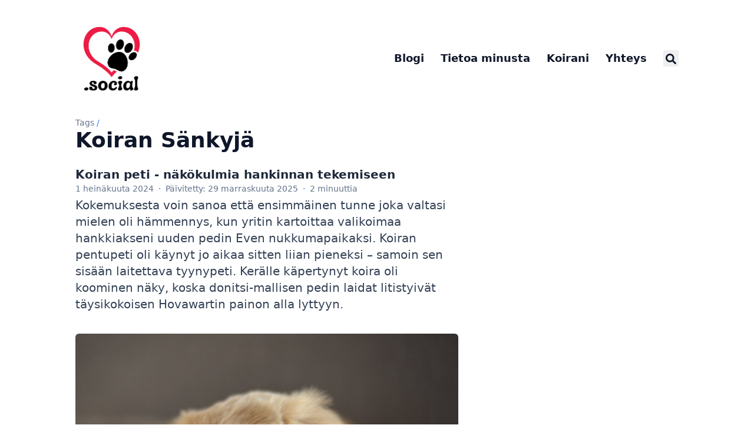

--- FILE ---
content_type: text/html
request_url: https://pets.inform.social/fi/tags/koiran-s%C3%A4nkyj%C3%A4/
body_size: 6139
content:







<!doctype html>
<html
  lang="fi"
  dir="ltr"
  class="scroll-smooth"
  data-default-appearance="light"
  data-auto-appearance="true"
><head>
  <meta charset="utf-8" />
  <meta name="viewport" content="width=device-width, initial-scale=1.0" />
  <meta name="theme-color" content="#FFFFFF" />
  
  <title>Koiran Sänkyjä &middot; pets.inform.social</title>
    <meta name="title" content="Koiran Sänkyjä &middot; pets.inform.social" />
  
  
  
  
  
  <script type="3452c543af717a8d7d64e16f-text/javascript" src="https://pets.inform.social/js/appearance.min.8a082f81b27f3cb2ee528df0b0bdc39787034cf2cc34d4669fbc9977c929023c.js" integrity="sha256-iggvgbJ/PLLuUo3wsL3Dl4cDTPLMNNRmn7yZd8kpAjw="></script>
  
  
  
  
  
  
  
  
  <link
    type="text/css"
    rel="stylesheet"
    href="https://pets.inform.social/css/main.bundle.min.31da017b00c1cf1a8d5888868a6dccfc21560bc672bef607de2cdf1615c9edef.css"
    integrity="sha256-MdoBewDBzxqNWIiGim3M/CFWC8ZyvvYH3izfFhXJ7e8="
  />
  
    
    
    
  
  
  
    
    
  
  
    
    
  
  
  
    
    <script defer type="3452c543af717a8d7d64e16f-text/javascript" id="script-bundle" src="https://pets.inform.social/js/main.bundle.min.cbcb4d7ec04757d63c3fea9f6faa3642cdcd3084b80ca1990969d9201ca349c9.js" integrity="sha256-y8tNfsBHV9Y8P&#43;qfb6o2Qs3NMIS4DKGZCWnZIByjSck=" data-copy="Kopioi" data-copied="Kopioitu"></script>
  
  
  <meta
    name="description"
    content="
      
        Käytännön tietoutta moniin koiran omistamiseen liittyviin asioihin.
      
    "
  />
  
  
  
  
    <link rel="canonical" href="https://pets.inform.social/fi/tags/koiran-s%C3%A4nkyj%C3%A4/" />
  
  <link rel="alternate" type="application/rss+xml" href="https://pets.inform.social/fi/tags/koiran-s%C3%A4nkyj%C3%A4/index.xml" title="pets.inform.social" />
  
  
    <link rel="apple-touch-icon" sizes="180x180" href="/apple-touch-icon.png" />
    <link rel="icon" type="image/png" sizes="32x32" href="/favicon-32x32.png" />
    <link rel="icon" type="image/png" sizes="16x16" href="/favicon-16x16.png" />
    <link rel="manifest" href="/site.webmanifest" />
  
  
  
  
  
  
  
  
  <meta property="og:url" content="https://pets.inform.social/fi/tags/koiran-s%C3%A4nkyj%C3%A4/">
  <meta property="og:site_name" content="pets.inform.social">
  <meta property="og:title" content="Koiran Sänkyjä">
  <meta property="og:description" content="Käytännön tietoutta moniin koiran omistamiseen liittyviin asioihin.">
  <meta property="og:locale" content="fi">
  <meta property="og:type" content="website">

  
  <meta name="twitter:card" content="summary">
  <meta name="twitter:title" content="Koiran Sänkyjä">
  <meta name="twitter:description" content="Käytännön tietoutta moniin koiran omistamiseen liittyviin asioihin.">

  
  

  
  
    <meta name="author" content="Lari Huttunen" />
  
  
    
      <link href="mailto:pets.feedback@inform.social" rel="me" />
    
      <link href="https://inform.social/" rel="me" />
    
      <link href="https://instagram.com/hovarian.zarin" rel="me" />
    
  
  
  







  
  
  
  
    <script defer data-domain="pets.inform.social" data-api="/my/music" src="/is/rap.js" type="3452c543af717a8d7d64e16f-text/javascript"></script>
  
  
  


  
  
</head>
<body
    class="m-auto flex h-screen max-w-7xl flex-col bg-neutral px-6 text-lg leading-7 text-neutral-900 dark:bg-neutral-800 dark:text-neutral sm:px-14 md:px-24 lg:px-32"
  >
    <div id="the-top" class="absolute flex self-center">
      <a
        class="-translate-y-8 rounded-b-lg bg-primary-200 px-3 py-1 text-sm focus:translate-y-0 dark:bg-neutral-600"
        href="#main-content"
        ><span class="pe-2 font-bold text-primary-600 dark:text-primary-400">&darr;</span
        >Siirry pääsisältöön</a
      >
    </div>
    
    
      <header class="py-6 font-semibold text-neutral-900 dark:text-neutral sm:py-10 print:hidden">
  <nav class="flex items-start justify-between sm:items-center">
    
    <div class="z-40 flex flex-row items-center">
      
    <a href="/fi/" class="mr-2">
      
      <img
        src="https://pets.inform.social/img/logo.png"
        width="120"
        height="118"
        class="max-h-[10rem] max-w-[10rem] object-scale-down object-left
        dark:hidden flex"
        alt="pets.inform.social"
      />
        <img
          src="https://pets.inform.social/img/logo.png"
          width="120"
          height="118"
          class="hidden max-h-[10rem] max-w-[10rem] object-scale-down object-left dark:flex"
          alt="pets.inform.social"
        />
    </a>

    </div>
    
      
      <label id="menu-button" for="menu-controller" class="block sm:hidden">
        <input type="checkbox" id="menu-controller" class="hidden" />
        <div class="cursor-pointer hover:text-primary-600 dark:hover:text-primary-400">
          <span class="icon relative inline-block px-1 align-text-bottom"><svg xmlns="http://www.w3.org/2000/svg" viewBox="0 0 448 512"><path fill="currentColor" d="M0 96C0 78.33 14.33 64 32 64H416C433.7 64 448 78.33 448 96C448 113.7 433.7 128 416 128H32C14.33 128 0 113.7 0 96zM0 256C0 238.3 14.33 224 32 224H416C433.7 224 448 238.3 448 256C448 273.7 433.7 288 416 288H32C14.33 288 0 273.7 0 256zM416 448H32C14.33 448 0 433.7 0 416C0 398.3 14.33 384 32 384H416C433.7 384 448 398.3 448 416C448 433.7 433.7 448 416 448z"/></svg>
</span>
        </div>
        <div
          id="menu-wrapper"
          class="invisible fixed inset-0 z-30 m-auto h-full w-full cursor-default overflow-auto bg-neutral-100/50 opacity-0 backdrop-blur-sm transition-opacity dark:bg-neutral-900/50"
        >
          <ul
            class="mx-auto flex w-full max-w-7xl list-none flex-col overflow-visible px-6 py-6 text-end sm:px-14 sm:py-10 sm:pt-10 md:px-24 lg:px-32"
          >
            <li class="mb-1">
              <span class="cursor-pointer hover:text-primary-600 dark:hover:text-primary-400"
                ><span class="icon relative inline-block px-1 align-text-bottom"><svg xmlns="http://www.w3.org/2000/svg" viewBox="0 0 320 512"><path fill="currentColor" d="M310.6 361.4c12.5 12.5 12.5 32.75 0 45.25C304.4 412.9 296.2 416 288 416s-16.38-3.125-22.62-9.375L160 301.3L54.63 406.6C48.38 412.9 40.19 416 32 416S15.63 412.9 9.375 406.6c-12.5-12.5-12.5-32.75 0-45.25l105.4-105.4L9.375 150.6c-12.5-12.5-12.5-32.75 0-45.25s32.75-12.5 45.25 0L160 210.8l105.4-105.4c12.5-12.5 32.75-12.5 45.25 0s12.5 32.75 0 45.25l-105.4 105.4L310.6 361.4z"/></svg>
</span></span
              >
            </li>
            
              
                
                <li class="group mb-1">
                  
                    <a href="/fi/post/" title="Kirjoitukset" onclick="if (!window.__cfRLUnblockHandlers) return false; close_menu()" data-cf-modified-3452c543af717a8d7d64e16f-=""><span
                          class="decoration-primary-500 group-hover:underline group-hover:decoration-2 group-hover:underline-offset-2"
                          >Blogi</span
                        >
                      </a
                    >
                  
                </li>
              
                
                <li class="group mb-1">
                  
                    <a href="/fi/about/" title="Tietoa minusta" onclick="if (!window.__cfRLUnblockHandlers) return false; close_menu()" data-cf-modified-3452c543af717a8d7d64e16f-=""><span
                          class="decoration-primary-500 group-hover:underline group-hover:decoration-2 group-hover:underline-offset-2"
                          >Tietoa minusta</span
                        >
                      </a
                    >
                  
                </li>
              
                
                <li class="group mb-1">
                  
                    <a href="/fi/my-dogs/" title="Minun koirani" onclick="if (!window.__cfRLUnblockHandlers) return false; close_menu()" data-cf-modified-3452c543af717a8d7d64e16f-=""><span
                          class="decoration-primary-500 group-hover:underline group-hover:decoration-2 group-hover:underline-offset-2"
                          >Koirani</span
                        >
                      </a
                    >
                  
                </li>
              
                
                <li class="group mb-1">
                  
                    <a href="/fi/contact/" title="Yhteydenotto" onclick="if (!window.__cfRLUnblockHandlers) return false; close_menu()" data-cf-modified-3452c543af717a8d7d64e16f-=""><span
                          class="decoration-primary-500 group-hover:underline group-hover:decoration-2 group-hover:underline-offset-2"
                          >Yhteys</span
                        >
                      </a
                    >
                  
                </li>
              
                
                  
              
                <li class="group mb-1">
                  <button id="search-button-m0" title="Hae (/)">
                    <span
                      class="group-dark:hover:text-primary-400 transition-colors group-hover:text-primary-600"
                    >
                      <span class="icon relative inline-block px-1 align-text-bottom"><svg aria-hidden="true" focusable="false" data-prefix="fas" data-icon="search" class="svg-inline--fa fa-search fa-w-16" role="img" xmlns="http://www.w3.org/2000/svg" viewBox="0 0 512 512"><path fill="currentColor" d="M505 442.7L405.3 343c-4.5-4.5-10.6-7-17-7H372c27.6-35.3 44-79.7 44-128C416 93.1 322.9 0 208 0S0 93.1 0 208s93.1 208 208 208c48.3 0 92.7-16.4 128-44v16.3c0 6.4 2.5 12.5 7 17l99.7 99.7c9.4 9.4 24.6 9.4 33.9 0l28.3-28.3c9.4-9.4 9.4-24.6.1-34zM208 336c-70.7 0-128-57.2-128-128 0-70.7 57.2-128 128-128 70.7 0 128 57.2 128 128 0 70.7-57.2 128-128 128z"/></svg>
</span>
                    </span>
                  </button>
                </li>
              
            
          </ul>
        </div>
      </label>
      
      <ul class="hidden list-none flex-row text-end sm:flex">
        
          
            
            <li class="group mb-1 sm:mb-0 sm:me-7 sm:last:me-0">
              
                <a
                  href="/fi/post/"
                  title="Kirjoitukset"
                  
                  ><span
                      class="decoration-primary-500 group-hover:underline group-hover:decoration-2 group-hover:underline-offset-2"
                      >Blogi</span
                    >
                  </a
                >
              
            </li>
          
            
            <li class="group mb-1 sm:mb-0 sm:me-7 sm:last:me-0">
              
                <a
                  href="/fi/about/"
                  title="Tietoa minusta"
                  
                  ><span
                      class="decoration-primary-500 group-hover:underline group-hover:decoration-2 group-hover:underline-offset-2"
                      >Tietoa minusta</span
                    >
                  </a
                >
              
            </li>
          
            
            <li class="group mb-1 sm:mb-0 sm:me-7 sm:last:me-0">
              
                <a
                  href="/fi/my-dogs/"
                  title="Minun koirani"
                  
                  ><span
                      class="decoration-primary-500 group-hover:underline group-hover:decoration-2 group-hover:underline-offset-2"
                      >Koirani</span
                    >
                  </a
                >
              
            </li>
          
            
            <li class="group mb-1 sm:mb-0 sm:me-7 sm:last:me-0">
              
                <a
                  href="/fi/contact/"
                  title="Yhteydenotto"
                  
                  ><span
                      class="decoration-primary-500 group-hover:underline group-hover:decoration-2 group-hover:underline-offset-2"
                      >Yhteys</span
                    >
                  </a
                >
              
            </li>
          
            
              
          
            <li class="group mb-1 sm:mb-0 sm:me-7 sm:last:me-0">
              <button id="search-button-m1" title="Hae (/)">
                <span
                  class="group-dark:hover:text-primary-400 transition-colors group-hover:text-primary-600"
                >
                  <span class="icon relative inline-block px-1 align-text-bottom"><svg aria-hidden="true" focusable="false" data-prefix="fas" data-icon="search" class="svg-inline--fa fa-search fa-w-16" role="img" xmlns="http://www.w3.org/2000/svg" viewBox="0 0 512 512"><path fill="currentColor" d="M505 442.7L405.3 343c-4.5-4.5-10.6-7-17-7H372c27.6-35.3 44-79.7 44-128C416 93.1 322.9 0 208 0S0 93.1 0 208s93.1 208 208 208c48.3 0 92.7-16.4 128-44v16.3c0 6.4 2.5 12.5 7 17l99.7 99.7c9.4 9.4 24.6 9.4 33.9 0l28.3-28.3c9.4-9.4 9.4-24.6.1-34zM208 336c-70.7 0-128-57.2-128-128 0-70.7 57.2-128 128-128 70.7 0 128 57.2 128 128 0 70.7-57.2 128-128 128z"/></svg>
</span>
                </span>
              </button>
            </li>
          

        
      </ul>
    
  </nav>
</header>

    
    <div class="relative flex grow flex-col">
      <main id="main-content" class="grow">
        
  
  <header>
    
      <ol class="text-sm text-neutral-500 dark:text-neutral-400 print:hidden">
  
  
    
  
    
  
  <li class="hidden inline">
    <a
      class="dark:underline-neutral-600 decoration-neutral-300 hover:underline"
      href="https://pets.inform.social/fi/"
      >Vinkkejä koiran omistajille</a
    ><span class="px-1 text-primary-500">/</span>
  </li>

  
  <li class=" inline">
    <a
      class="dark:underline-neutral-600 decoration-neutral-300 hover:underline"
      href="https://pets.inform.social/fi/tags/"
      >Tags</a
    ><span class="px-1 text-primary-500">/</span>
  </li>

  
  <li class="hidden inline">
    <a
      class="dark:underline-neutral-600 decoration-neutral-300 hover:underline"
      href="https://pets.inform.social/fi/tags/koiran-s%C3%A4nkyj%C3%A4/"
      >Koiran Sänkyjä</a
    ><span class="px-1 text-primary-500">/</span>
  </li>

</ol>


    
    <h1 class="mt-0 text-4xl font-extrabold text-neutral-900 dark:text-neutral">Koiran Sänkyjä</h1>
  </header>
  <section
    class="mt-0 prose flex max-w-full flex-col dark:prose-invert lg:flex-row"
  >
    
    <div class="min-h-0 min-w-0 max-w-prose grow">
      
    </div>
  </section>
  
    <section>
      
        
          <article class="mt-6 flex max-w-prose flex-row">
  <div>
    <h3 class="flex items-center text-xl font-semibold">
      
        <a
          class="text-neutral-800 decoration-primary-500 hover:underline hover:underline-offset-2 dark:text-neutral"
          href="https://pets.inform.social/fi/post/koiran-peti/"
          >Koiran peti - näkökulmia hankinnan tekemiseen</a
        >
      
      
      
    </h3>
    <div class="text-sm text-neutral-500 dark:text-neutral-400">
      







  

  
  
    
  

  
    
  

  

  
    
  

  


  <div class="flex flex-row flex-wrap items-center">
    
    
      <time datetime="2024-07-01 00:00:00 &#43;0000 UTC">1 heinäkuuta 2024</time><span class="px-2 text-primary-500">&middot;</span><time datetime="2025-11-29 00:00:00 &#43;0000 UTC">Päivitetty: 29 marraskuuta 2025</time><span class="px-2 text-primary-500">&middot;</span><span title="Lukuaika">2 minuuttia</span>
    

    
    
  </div>

  
  


    </div>
    
      <div class="prose py-1 dark:prose-invert">
        <div class="lead !mb-9 text-xl">
  Kokemuksesta voin sanoa että ensimmäinen tunne joka valtasi mielen oli
hämmennys, kun yritin kartoittaa valikoimaa hankkiakseni uuden pedin Even
nukkumapaikaksi. Koiran pentupeti oli käynyt jo aikaa sitten liian pieneksi
&ndash; samoin sen sisään laitettava tyynypeti. Kerälle käpertynyt koira oli koominen
näky, koska donitsi-mallisen pedin laidat litistyivät täysikokoisen Hovawartin
painon alla lyttyyn.
</div>


  
  
  
  
  

  
  
    
    
  
  <figure class="mx-auto my-0 rounded-md">
    <img src="/post/img/eve-bed.jpg" alt="Hovawart-pentu Eve makaamassa pentupedillään." class="mx-auto my-0 rounded-md"/>
    <figcaption class="text-center">Hovawart-pentu Eve makaamassa pentupedillään.</figcaption>
  </figure>


<p>Aloitin siis uuden pedin hankkimisen, joka osoittautui yllättävänkin hankalaksi
tehtäväksi. Zooplussan ja Peten koiratarvikkeen sivuilla eri malleja oli
tarjolla useita. Kaipasin selkeää jäsentämistä hyvän hankinnan tekemiseksi.
Nopeasti huomasin ettei kalleinkaan deluxe-koirasohva välttämättä ole paras
juuri minun koirani tarpeisiin.</p>
      </div>
    
  </div>
</article>

        
      
    </section>
    

  

      </main>
      
        <div
          class="pointer-events-none absolute bottom-0 end-0 top-[100vh] w-12"
          id="to-top"
          hidden="true"
        >
          <a
            href="#the-top"
            class="pointer-events-auto sticky top-[calc(100vh-5.5rem)] flex h-12 w-12 items-center justify-center rounded-full bg-neutral/50 text-xl text-neutral-700 backdrop-blur hover:text-primary-600 dark:bg-neutral-800/50 dark:text-neutral dark:hover:text-primary-400"
            aria-label="Takaisin ylös"
            title="Takaisin ylös"
          >
            &uarr;
          </a>
        </div>
      <footer class="py-10 print:hidden">
  
  
    <nav class="pb-4 text-base font-medium text-neutral-500 dark:text-neutral-400">
      <ul class="flex list-none flex-col sm:flex-row">
        
          
          <li class="group mb-1 text-end sm:mb-0 sm:me-7 sm:last:me-0">
            
              <a
                href="/fi/category/"
                title="Category"
                
                ><span
                    class="decoration-primary-500 group-hover:underline group-hover:decoration-2 group-hover:underline-offset-2"
                    >Kategoriat</span
                  >
                </a
              >
            
          </li>
        
      </ul>
    </nav>
  
  <div class="flex items-center justify-between">
    <div>
      
      
        <p class="text-sm text-neutral-500 dark:text-neutral-400">
            inform.social 2024
        </p>
      
      
      
        <p class="text-xs text-neutral-500 dark:text-neutral-400">
          
          
          Voimanlähteenä <a class="hover:underline hover:decoration-primary-400 hover:text-primary-500"
            href="https://gohugo.io/" target="_blank" rel="noopener noreferrer">Hugo</a> &amp; <a class="hover:underline hover:decoration-primary-400 hover:text-primary-500" href="https://github.com/jpanther/congo" target="_blank" rel="noopener noreferrer">Congo</a>
        </p>
      
    </div>
    <div class="flex flex-row items-center">
      
      
      
      
        <div
          class="me-14 cursor-pointer text-sm text-neutral-700 hover:text-primary-600 dark:text-neutral dark:hover:text-primary-400"
        >
          <button id="appearance-switcher-0" type="button" aria-label="appearance switcher">
            <div
              class="flex h-12 w-12 items-center justify-center dark:hidden"
              title="Vaihda tummaan teemaan"
            >
              <span class="icon relative inline-block px-1 align-text-bottom"><svg xmlns="http://www.w3.org/2000/svg" viewBox="0 0 512 512"><path fill="currentColor" d="M32 256c0-123.8 100.3-224 223.8-224c11.36 0 29.7 1.668 40.9 3.746c9.616 1.777 11.75 14.63 3.279 19.44C245 86.5 211.2 144.6 211.2 207.8c0 109.7 99.71 193 208.3 172.3c9.561-1.805 16.28 9.324 10.11 16.95C387.9 448.6 324.8 480 255.8 480C132.1 480 32 379.6 32 256z"/></svg>
</span>
            </div>
            <div
              class="hidden h-12 w-12 items-center justify-center dark:flex"
              title="Vaihda valoisaan teemaan"
            >
              <span class="icon relative inline-block px-1 align-text-bottom"><svg xmlns="http://www.w3.org/2000/svg" viewBox="0 0 512 512"><path fill="currentColor" d="M256 159.1c-53.02 0-95.1 42.98-95.1 95.1S202.1 351.1 256 351.1s95.1-42.98 95.1-95.1S309 159.1 256 159.1zM509.3 347L446.1 255.1l63.15-91.01c6.332-9.125 1.104-21.74-9.826-23.72l-109-19.7l-19.7-109c-1.975-10.93-14.59-16.16-23.72-9.824L256 65.89L164.1 2.736c-9.125-6.332-21.74-1.107-23.72 9.824L121.6 121.6L12.56 141.3C1.633 143.2-3.596 155.9 2.736 164.1L65.89 256l-63.15 91.01c-6.332 9.125-1.105 21.74 9.824 23.72l109 19.7l19.7 109c1.975 10.93 14.59 16.16 23.72 9.824L256 446.1l91.01 63.15c9.127 6.334 21.75 1.107 23.72-9.822l19.7-109l109-19.7C510.4 368.8 515.6 356.1 509.3 347zM256 383.1c-70.69 0-127.1-57.31-127.1-127.1c0-70.69 57.31-127.1 127.1-127.1s127.1 57.3 127.1 127.1C383.1 326.7 326.7 383.1 256 383.1z"/></svg>
</span>
            </div>
          </button>
        </div>
      
    </div>
  </div>
  
  
</footer>
<div
  id="search-wrapper"
  class="invisible fixed inset-0 z-50 flex h-screen w-screen cursor-default flex-col bg-neutral-500/50 p-4 backdrop-blur-sm dark:bg-neutral-900/50 sm:p-6 md:p-[10vh] lg:p-[12vh]"
  data-url="https://pets.inform.social/fi/"
>
  <div
    id="search-modal"
    class="top-20 mx-auto flex min-h-0 w-full max-w-3xl flex-col rounded-md border border-neutral-200 bg-neutral shadow-lg dark:border-neutral-700 dark:bg-neutral-800"
  >
    <header class="relative z-10 flex flex-none items-center justify-between px-2">
      <form class="flex min-w-0 flex-auto items-center">
        <div class="flex h-8 w-8 items-center justify-center text-neutral-400">
          <span class="icon relative inline-block px-1 align-text-bottom"><svg aria-hidden="true" focusable="false" data-prefix="fas" data-icon="search" class="svg-inline--fa fa-search fa-w-16" role="img" xmlns="http://www.w3.org/2000/svg" viewBox="0 0 512 512"><path fill="currentColor" d="M505 442.7L405.3 343c-4.5-4.5-10.6-7-17-7H372c27.6-35.3 44-79.7 44-128C416 93.1 322.9 0 208 0S0 93.1 0 208s93.1 208 208 208c48.3 0 92.7-16.4 128-44v16.3c0 6.4 2.5 12.5 7 17l99.7 99.7c9.4 9.4 24.6 9.4 33.9 0l28.3-28.3c9.4-9.4 9.4-24.6.1-34zM208 336c-70.7 0-128-57.2-128-128 0-70.7 57.2-128 128-128 70.7 0 128 57.2 128 128 0 70.7-57.2 128-128 128z"/></svg>
</span>
        </div>
        <input
          type="search"
          id="search-query"
          class="mx-1 flex h-12 flex-auto appearance-none bg-transparent focus:outline-dotted focus:outline-2 focus:outline-transparent"
          placeholder="Haku"
          tabindex="0"
        />
      </form>
      <button
        id="close-search-button"
        class="flex h-8 w-8 items-center justify-center text-neutral-700 hover:text-primary-600 dark:text-neutral dark:hover:text-primary-400"
        title="Sulje (Esc)"
      >
        <span class="icon relative inline-block px-1 align-text-bottom"><svg xmlns="http://www.w3.org/2000/svg" viewBox="0 0 320 512"><path fill="currentColor" d="M310.6 361.4c12.5 12.5 12.5 32.75 0 45.25C304.4 412.9 296.2 416 288 416s-16.38-3.125-22.62-9.375L160 301.3L54.63 406.6C48.38 412.9 40.19 416 32 416S15.63 412.9 9.375 406.6c-12.5-12.5-12.5-32.75 0-45.25l105.4-105.4L9.375 150.6c-12.5-12.5-12.5-32.75 0-45.25s32.75-12.5 45.25 0L160 210.8l105.4-105.4c12.5-12.5 32.75-12.5 45.25 0s12.5 32.75 0 45.25l-105.4 105.4L310.6 361.4z"/></svg>
</span>
      </button>
    </header>
    <section class="flex-auto overflow-auto px-2">
      <ul id="search-results">
        
      </ul>
    </section>
  </div>
</div>

    </div>
  <script src="/cdn-cgi/scripts/7d0fa10a/cloudflare-static/rocket-loader.min.js" data-cf-settings="3452c543af717a8d7d64e16f-|49" defer></script><script defer src="https://static.cloudflareinsights.com/beacon.min.js/vcd15cbe7772f49c399c6a5babf22c1241717689176015" integrity="sha512-ZpsOmlRQV6y907TI0dKBHq9Md29nnaEIPlkf84rnaERnq6zvWvPUqr2ft8M1aS28oN72PdrCzSjY4U6VaAw1EQ==" data-cf-beacon='{"version":"2024.11.0","token":"1d8a5c7912764c7485f8fb49977a3d82","server_timing":{"name":{"cfCacheStatus":true,"cfEdge":true,"cfExtPri":true,"cfL4":true,"cfOrigin":true,"cfSpeedBrain":true},"location_startswith":null}}' crossorigin="anonymous"></script>
</body>
</html>


--- FILE ---
content_type: text/css
request_url: https://pets.inform.social/css/main.bundle.min.31da017b00c1cf1a8d5888868a6dccfc21560bc672bef607de2cdf1615c9edef.css
body_size: 7983
content:
:root{--color-neutral:255, 255, 255;--color-neutral-50:248, 250, 252;--color-neutral-100:241, 245, 249;--color-neutral-200:226, 232, 240;--color-neutral-300:203, 213, 225;--color-neutral-400:148, 163, 184;--color-neutral-500:100, 116, 139;--color-neutral-600:71, 85, 105;--color-neutral-700:51, 65, 85;--color-neutral-800:30, 41, 59;--color-neutral-900:15, 23, 42;--color-neutral-950:2, 6, 23;--color-primary-50:239, 246, 255;--color-primary-100:219, 234, 254;--color-primary-200:191, 219, 254;--color-primary-300:147, 197, 253;--color-primary-400:96, 165, 250;--color-primary-500:59, 130, 246;--color-primary-600:37, 99, 235;--color-primary-700:29, 78, 216;--color-primary-800:30, 64, 175;--color-primary-900:30, 58, 138;--color-primary-950:23, 37, 8;--color-secondary-50:236, 254, 255;--color-secondary-100:207, 250, 254;--color-secondary-200:165, 243, 252;--color-secondary-300:103, 232, 249;--color-secondary-400:34, 211, 238;--color-secondary-500:6, 182, 212;--color-secondary-600:8, 145, 178;--color-secondary-700:14, 116, 144;--color-secondary-800:21, 94, 117;--color-secondary-900:22, 78, 99;--color-secondary-950:8, 51, 69}/*!Congo v2.12.2 | MIT License | https://github.com/jpanther/congo*/*,::before,::after{--tw-border-spacing-x:0;--tw-border-spacing-y:0;--tw-translate-x:0;--tw-translate-y:0;--tw-rotate:0;--tw-skew-x:0;--tw-skew-y:0;--tw-scale-x:1;--tw-scale-y:1;--tw-pan-x: ;--tw-pan-y: ;--tw-pinch-zoom: ;--tw-scroll-snap-strictness:proximity;--tw-gradient-from-position: ;--tw-gradient-via-position: ;--tw-gradient-to-position: ;--tw-ordinal: ;--tw-slashed-zero: ;--tw-numeric-figure: ;--tw-numeric-spacing: ;--tw-numeric-fraction: ;--tw-ring-inset: ;--tw-ring-offset-width:0px;--tw-ring-offset-color:#fff;--tw-ring-color:rgb(59 130 246 / 0.5);--tw-ring-offset-shadow:0 0 #0000;--tw-ring-shadow:0 0 #0000;--tw-shadow:0 0 #0000;--tw-shadow-colored:0 0 #0000;--tw-blur: ;--tw-brightness: ;--tw-contrast: ;--tw-grayscale: ;--tw-hue-rotate: ;--tw-invert: ;--tw-saturate: ;--tw-sepia: ;--tw-drop-shadow: ;--tw-backdrop-blur: ;--tw-backdrop-brightness: ;--tw-backdrop-contrast: ;--tw-backdrop-grayscale: ;--tw-backdrop-hue-rotate: ;--tw-backdrop-invert: ;--tw-backdrop-opacity: ;--tw-backdrop-saturate: ;--tw-backdrop-sepia: ;--tw-contain-size: ;--tw-contain-layout: ;--tw-contain-paint: ;--tw-contain-style: }::backdrop{--tw-border-spacing-x:0;--tw-border-spacing-y:0;--tw-translate-x:0;--tw-translate-y:0;--tw-rotate:0;--tw-skew-x:0;--tw-skew-y:0;--tw-scale-x:1;--tw-scale-y:1;--tw-pan-x: ;--tw-pan-y: ;--tw-pinch-zoom: ;--tw-scroll-snap-strictness:proximity;--tw-gradient-from-position: ;--tw-gradient-via-position: ;--tw-gradient-to-position: ;--tw-ordinal: ;--tw-slashed-zero: ;--tw-numeric-figure: ;--tw-numeric-spacing: ;--tw-numeric-fraction: ;--tw-ring-inset: ;--tw-ring-offset-width:0px;--tw-ring-offset-color:#fff;--tw-ring-color:rgb(59 130 246 / 0.5);--tw-ring-offset-shadow:0 0 #0000;--tw-ring-shadow:0 0 #0000;--tw-shadow:0 0 #0000;--tw-shadow-colored:0 0 #0000;--tw-blur: ;--tw-brightness: ;--tw-contrast: ;--tw-grayscale: ;--tw-hue-rotate: ;--tw-invert: ;--tw-saturate: ;--tw-sepia: ;--tw-drop-shadow: ;--tw-backdrop-blur: ;--tw-backdrop-brightness: ;--tw-backdrop-contrast: ;--tw-backdrop-grayscale: ;--tw-backdrop-hue-rotate: ;--tw-backdrop-invert: ;--tw-backdrop-opacity: ;--tw-backdrop-saturate: ;--tw-backdrop-sepia: ;--tw-contain-size: ;--tw-contain-layout: ;--tw-contain-paint: ;--tw-contain-style: }/*!tailwindcss v3.4.17 | MIT License | https://tailwindcss.com*/*,::before,::after{box-sizing:border-box;border-width:0;border-style:solid;border-color:initial}::before,::after{--tw-content:''}html,:host{line-height:1.5;-webkit-text-size-adjust:100%;-moz-tab-size:4;-o-tab-size:4;tab-size:4;font-family:ui-sans-serif,system-ui,sans-serif,apple color emoji,segoe ui emoji,segoe ui symbol,noto color emoji;font-feature-settings:normal;font-variation-settings:normal;-webkit-tap-highlight-color:transparent}body{margin:0;line-height:inherit}hr{height:0;color:inherit;border-top-width:1px}abbr:where([title]){-webkit-text-decoration:underline dotted;text-decoration:underline dotted}h1,h2,h3,h4,h5,h6{font-size:inherit;font-weight:inherit}a{color:inherit;text-decoration:inherit}b,strong{font-weight:bolder}code,kbd,samp,pre{font-family:ui-monospace,SFMono-Regular,Menlo,Monaco,Consolas,liberation mono,courier new,monospace;font-feature-settings:normal;font-variation-settings:normal;font-size:1em}small{font-size:80%}sub,sup{font-size:75%;line-height:0;position:relative;vertical-align:baseline}sub{bottom:-.25em}sup{top:-.5em}table{text-indent:0;border-color:inherit;border-collapse:collapse}button,input,optgroup,select,textarea{font-family:inherit;font-feature-settings:inherit;font-variation-settings:inherit;font-size:100%;font-weight:inherit;line-height:inherit;letter-spacing:inherit;color:inherit;margin:0;padding:0}button,select{text-transform:none}button,input:where([type=button]),input:where([type=reset]),input:where([type=submit]){-webkit-appearance:button;background-color:initial;background-image:none}:-moz-focusring{outline:auto}:-moz-ui-invalid{box-shadow:none}progress{vertical-align:baseline}::-webkit-inner-spin-button,::-webkit-outer-spin-button{height:auto}[type=search]{-webkit-appearance:textfield;outline-offset:-2px}::-webkit-search-decoration{-webkit-appearance:none}::-webkit-file-upload-button{-webkit-appearance:button;font:inherit}summary{display:list-item}blockquote,dl,dd,h1,h2,h3,h4,h5,h6,hr,figure,p,pre{margin:0}fieldset{margin:0;padding:0}legend{padding:0}ol,ul,menu{list-style:none;margin:0;padding:0}dialog{padding:0}textarea{resize:vertical}input::-moz-placeholder,textarea::-moz-placeholder{opacity:1;color:#9ca3af}input::placeholder,textarea::placeholder{opacity:1;color:#9ca3af}button,[role=button]{cursor:pointer}:disabled{cursor:default}img,svg,video,canvas,audio,iframe,embed,object{display:block;vertical-align:middle}img,video{max-width:100%;height:auto}[hidden]:where(:not([hidden=until-found])){display:none}.prose{color:var(--tw-prose-body);max-width:65ch}.prose :where(p):not(:where([class~=not-prose],[class~=not-prose] *)){margin-top:1.25em;margin-bottom:1.25em}.prose :where([class~=lead]):not(:where([class~=not-prose],[class~=not-prose] *)){color:var(--tw-prose-lead);font-size:1.25em;line-height:1.6;margin-top:1.2em;margin-bottom:1.2em}.prose :where(a):not(:where([class~=not-prose],[class~=not-prose] *)){color:var(--tw-prose-links);text-decoration:underline;font-weight:500;text-decoration-color:rgba(var(--color-primary-300),1)}.prose :where(a):not(:where([class~=not-prose],[class~=not-prose] *)):hover{color:rgba(var(--color-neutral),1);text-decoration:none;background-color:rgba(var(--color-primary-600),1);border-radius:.09rem}.prose :where(strong):not(:where([class~=not-prose],[class~=not-prose] *)){color:var(--tw-prose-bold);font-weight:600}.prose :where(a strong):not(:where([class~=not-prose],[class~=not-prose] *)){color:inherit}.prose :where(blockquote strong):not(:where([class~=not-prose],[class~=not-prose] *)){color:inherit}.prose :where(thead th strong):not(:where([class~=not-prose],[class~=not-prose] *)){color:inherit}.prose :where(ol):not(:where([class~=not-prose],[class~=not-prose] *)){list-style-type:decimal;margin-top:1.25em;margin-bottom:1.25em;padding-inline-start:1.625em}.prose :where(ol[type=A]):not(:where([class~=not-prose],[class~=not-prose] *)){list-style-type:upper-alpha}.prose :where(ol[type=a]):not(:where([class~=not-prose],[class~=not-prose] *)){list-style-type:lower-alpha}.prose :where(ol[type=As]):not(:where([class~=not-prose],[class~=not-prose] *)){list-style-type:upper-alpha}.prose :where(ol[type=as]):not(:where([class~=not-prose],[class~=not-prose] *)){list-style-type:lower-alpha}.prose :where(ol[type=I]):not(:where([class~=not-prose],[class~=not-prose] *)){list-style-type:upper-roman}.prose :where(ol[type=i]):not(:where([class~=not-prose],[class~=not-prose] *)){list-style-type:lower-roman}.prose :where(ol[type=Is]):not(:where([class~=not-prose],[class~=not-prose] *)){list-style-type:upper-roman}.prose :where(ol[type=is]):not(:where([class~=not-prose],[class~=not-prose] *)){list-style-type:lower-roman}.prose :where(ol[type="1"]):not(:where([class~=not-prose],[class~=not-prose] *)){list-style-type:decimal}.prose :where(ul):not(:where([class~=not-prose],[class~=not-prose] *)){list-style-type:disc;margin-top:1.25em;margin-bottom:1.25em;padding-inline-start:1.625em}.prose :where(ol>li):not(:where([class~=not-prose],[class~=not-prose] *))::marker{font-weight:400;color:var(--tw-prose-counters)}.prose :where(ul>li):not(:where([class~=not-prose],[class~=not-prose] *))::marker{color:var(--tw-prose-bullets)}.prose :where(dt):not(:where([class~=not-prose],[class~=not-prose] *)){color:var(--tw-prose-headings);font-weight:600;margin-top:1.25em}.prose :where(hr):not(:where([class~=not-prose],[class~=not-prose] *)){border-color:var(--tw-prose-hr);border-top-width:1px;margin-top:3em;margin-bottom:3em}.prose :where(blockquote):not(:where([class~=not-prose],[class~=not-prose] *)){font-weight:500;font-style:italic;color:var(--tw-prose-quotes);border-inline-start-width:.25rem;border-inline-start-color:var(--tw-prose-quote-borders);quotes:"\201C""\201D""\2018""\2019";margin-top:1.6em;margin-bottom:1.6em;padding-inline-start:1em}.prose :where(blockquote p:first-of-type):not(:where([class~=not-prose],[class~=not-prose] *))::before{content:open-quote}.prose :where(blockquote p:last-of-type):not(:where([class~=not-prose],[class~=not-prose] *))::after{content:close-quote}.prose :where(h1):not(:where([class~=not-prose],[class~=not-prose] *)){color:var(--tw-prose-headings);font-weight:800;font-size:2.25em;margin-top:0;margin-bottom:.8888889em;line-height:1.1111111}.prose :where(h1 strong):not(:where([class~=not-prose],[class~=not-prose] *)){font-weight:900;color:inherit}.prose :where(h2):not(:where([class~=not-prose],[class~=not-prose] *)){color:var(--tw-prose-headings);font-weight:700;font-size:1.5em;margin-top:2em;margin-bottom:1em;line-height:1.3333333}.prose :where(h2 strong):not(:where([class~=not-prose],[class~=not-prose] *)){font-weight:800;color:inherit}.prose :where(h3):not(:where([class~=not-prose],[class~=not-prose] *)){color:var(--tw-prose-headings);font-weight:600;font-size:1.25em;margin-top:1.6em;margin-bottom:.6em;line-height:1.6}.prose :where(h3 strong):not(:where([class~=not-prose],[class~=not-prose] *)){font-weight:700;color:inherit}.prose :where(h4):not(:where([class~=not-prose],[class~=not-prose] *)){color:var(--tw-prose-headings);font-weight:600;margin-top:1.5em;margin-bottom:.5em;line-height:1.5}.prose :where(h4 strong):not(:where([class~=not-prose],[class~=not-prose] *)){font-weight:700;color:inherit}.prose :where(img):not(:where([class~=not-prose],[class~=not-prose] *)){margin-top:2em;margin-bottom:2em}.prose :where(picture):not(:where([class~=not-prose],[class~=not-prose] *)){display:block;margin-top:2em;margin-bottom:2em}.prose :where(video):not(:where([class~=not-prose],[class~=not-prose] *)){margin-top:2em;margin-bottom:2em}.prose :where(kbd):not(:where([class~=not-prose],[class~=not-prose] *)){font-weight:600;font-family:inherit;color:var(--tw-prose-kbd);box-shadow:0 0 0 1px rgb(var(--tw-prose-kbd-shadows)/10%),0 3px rgb(var(--tw-prose-kbd-shadows)/10%);font-size:.9rem;border-radius:.25rem;padding-top:.1875em;padding-inline-end:.375em;padding-bottom:.1875em;padding-inline-start:.375em;background-color:rgba(var(--color-neutral-200),1);padding:.1rem .4rem}.prose :where(code):not(:where([class~=not-prose],[class~=not-prose] *)){color:var(--tw-prose-code);font-weight:600;font-size:.875em}.prose :where(code):not(:where([class~=not-prose],[class~=not-prose] *))::before{content:"`"}.prose :where(code):not(:where([class~=not-prose],[class~=not-prose] *))::after{content:"`"}.prose :where(a code):not(:where([class~=not-prose],[class~=not-prose] *)){color:var(--tw-prose-code)}.prose :where(h1 code):not(:where([class~=not-prose],[class~=not-prose] *)){color:inherit}.prose :where(h2 code):not(:where([class~=not-prose],[class~=not-prose] *)){color:inherit;font-size:.875em}.prose :where(h3 code):not(:where([class~=not-prose],[class~=not-prose] *)){color:inherit;font-size:.9em}.prose :where(h4 code):not(:where([class~=not-prose],[class~=not-prose] *)){color:inherit}.prose :where(blockquote code):not(:where([class~=not-prose],[class~=not-prose] *)){color:inherit}.prose :where(thead th code):not(:where([class~=not-prose],[class~=not-prose] *)){color:inherit}.prose :where(pre):not(:where([class~=not-prose],[class~=not-prose] *)){color:var(--tw-prose-pre-code);background-color:var(--tw-prose-pre-bg);overflow-x:auto;font-weight:400;font-size:.875em;line-height:1.7142857;margin-top:1.7142857em;margin-bottom:1.7142857em;border-radius:.375rem;padding-top:.8571429em;padding-inline-end:1.1428571em;padding-bottom:.8571429em;padding-inline-start:1.1428571em}.prose :where(pre code):not(:where([class~=not-prose],[class~=not-prose] *)){background-color:initial;border-width:0;border-radius:0;padding:0;font-weight:inherit;color:inherit;font-size:inherit;font-family:inherit;line-height:inherit}.prose :where(pre code):not(:where([class~=not-prose],[class~=not-prose] *))::before{content:none}.prose :where(pre code):not(:where([class~=not-prose],[class~=not-prose] *))::after{content:none}.prose :where(table):not(:where([class~=not-prose],[class~=not-prose] *)){width:100%;table-layout:auto;margin-top:2em;margin-bottom:2em;font-size:.875em;line-height:1.7142857}.prose :where(thead):not(:where([class~=not-prose],[class~=not-prose] *)){border-bottom-width:1px;border-bottom-color:var(--tw-prose-th-borders)}.prose :where(thead th):not(:where([class~=not-prose],[class~=not-prose] *)){color:var(--tw-prose-headings);font-weight:600;vertical-align:bottom;padding-inline-end:.5714286em;padding-bottom:.5714286em;padding-inline-start:.5714286em}.prose :where(tbody tr):not(:where([class~=not-prose],[class~=not-prose] *)){border-bottom-width:1px;border-bottom-color:var(--tw-prose-td-borders)}.prose :where(tbody tr:last-child):not(:where([class~=not-prose],[class~=not-prose] *)){border-bottom-width:0}.prose :where(tbody td):not(:where([class~=not-prose],[class~=not-prose] *)){vertical-align:baseline}.prose :where(tfoot):not(:where([class~=not-prose],[class~=not-prose] *)){border-top-width:1px;border-top-color:var(--tw-prose-th-borders)}.prose :where(tfoot td):not(:where([class~=not-prose],[class~=not-prose] *)){vertical-align:top}.prose :where(th,td):not(:where([class~=not-prose],[class~=not-prose] *)){text-align:start}.prose :where(figure>*):not(:where([class~=not-prose],[class~=not-prose] *)){margin-top:0;margin-bottom:0}.prose :where(figcaption):not(:where([class~=not-prose],[class~=not-prose] *)){color:var(--tw-prose-captions);font-size:.875em;line-height:1.4285714;margin-top:.8571429em}.prose{--tw-prose-body:rgba(var(--color-neutral-700), 1);--tw-prose-headings:rgba(var(--color-neutral-800), 1);--tw-prose-lead:rgba(var(--color-neutral-500), 1);--tw-prose-links:rgba(var(--color-primary-700), 1);--tw-prose-bold:rgba(var(--color-neutral-900), 1);--tw-prose-counters:rgba(var(--color-neutral-800), 1);--tw-prose-bullets:rgba(var(--color-neutral-500), 1);--tw-prose-hr:rgba(var(--color-neutral-200), 1);--tw-prose-quotes:rgba(var(--color-neutral-700), 1);--tw-prose-quote-borders:rgba(var(--color-primary-200), 1);--tw-prose-captions:rgba(var(--color-neutral-500), 1);--tw-prose-kbd:#111827;--tw-prose-kbd-shadows:17 24 39;--tw-prose-code:rgba(var(--color-secondary-700), 1);--tw-prose-pre-code:rgba(var(--color-neutral-700), 1);--tw-prose-pre-bg:rgba(var(--color-neutral-50), 1);--tw-prose-th-borders:rgba(var(--color-neutral-500), 1);--tw-prose-td-borders:rgba(var(--color-neutral-300), 1);--tw-prose-invert-body:rgba(var(--color-neutral-300), 1);--tw-prose-invert-headings:rgba(var(--color-neutral-50), 1);--tw-prose-invert-lead:rgba(var(--color-neutral-500), 1);--tw-prose-invert-links:rgba(var(--color-primary-400), 1);--tw-prose-invert-bold:rgba(var(--color-neutral), 1);--tw-prose-invert-counters:rgba(var(--color-neutral-400), 1);--tw-prose-invert-bullets:rgba(var(--color-neutral-600), 1);--tw-prose-invert-hr:rgba(var(--color-neutral-500), 1);--tw-prose-invert-quotes:rgba(var(--color-neutral-200), 1);--tw-prose-invert-quote-borders:rgba(var(--color-primary-900), 1);--tw-prose-invert-captions:rgba(var(--color-neutral-400), 1);--tw-prose-invert-kbd:#fff;--tw-prose-invert-kbd-shadows:255 255 255;--tw-prose-invert-code:rgba(var(--color-secondary-400), 1);--tw-prose-invert-pre-code:rgba(var(--color-neutral-200), 1);--tw-prose-invert-pre-bg:rgba(var(--color-neutral-700), 1);--tw-prose-invert-th-borders:rgba(var(--color-neutral-500), 1);--tw-prose-invert-td-borders:rgba(var(--color-neutral-700), 1);font-size:1rem;line-height:1.75}.prose :where(picture>img):not(:where([class~=not-prose],[class~=not-prose] *)){margin-top:0;margin-bottom:0}.prose :where(li):not(:where([class~=not-prose],[class~=not-prose] *)){margin-top:.5em;margin-bottom:.5em}.prose :where(ol>li):not(:where([class~=not-prose],[class~=not-prose] *)){padding-inline-start:.375em}.prose :where(ul>li):not(:where([class~=not-prose],[class~=not-prose] *)){padding-inline-start:.375em}.prose :where(.prose>ul>li p):not(:where([class~=not-prose],[class~=not-prose] *)){margin-top:.75em;margin-bottom:.75em}.prose :where(.prose>ul>li>p:first-child):not(:where([class~=not-prose],[class~=not-prose] *)){margin-top:1.25em}.prose :where(.prose>ul>li>p:last-child):not(:where([class~=not-prose],[class~=not-prose] *)){margin-bottom:1.25em}.prose :where(.prose>ol>li>p:first-child):not(:where([class~=not-prose],[class~=not-prose] *)){margin-top:1.25em}.prose :where(.prose>ol>li>p:last-child):not(:where([class~=not-prose],[class~=not-prose] *)){margin-bottom:1.25em}.prose :where(ul ul,ul ol,ol ul,ol ol):not(:where([class~=not-prose],[class~=not-prose] *)){margin-top:.75em;margin-bottom:.75em}.prose :where(dl):not(:where([class~=not-prose],[class~=not-prose] *)){margin-top:1.25em;margin-bottom:1.25em}.prose :where(dd):not(:where([class~=not-prose],[class~=not-prose] *)){margin-top:.5em;padding-inline-start:1.625em}.prose :where(hr+*):not(:where([class~=not-prose],[class~=not-prose] *)){margin-top:0}.prose :where(h2+*):not(:where([class~=not-prose],[class~=not-prose] *)){margin-top:0}.prose :where(h3+*):not(:where([class~=not-prose],[class~=not-prose] *)){margin-top:0}.prose :where(h4+*):not(:where([class~=not-prose],[class~=not-prose] *)){margin-top:0}.prose :where(thead th:first-child):not(:where([class~=not-prose],[class~=not-prose] *)){padding-inline-start:0}.prose :where(thead th:last-child):not(:where([class~=not-prose],[class~=not-prose] *)){padding-inline-end:0}.prose :where(tbody td,tfoot td):not(:where([class~=not-prose],[class~=not-prose] *)){padding-top:.5714286em;padding-inline-end:.5714286em;padding-bottom:.5714286em;padding-inline-start:.5714286em}.prose :where(tbody td:first-child,tfoot td:first-child):not(:where([class~=not-prose],[class~=not-prose] *)){padding-inline-start:0}.prose :where(tbody td:last-child,tfoot td:last-child):not(:where([class~=not-prose],[class~=not-prose] *)){padding-inline-end:0}.prose :where(figure):not(:where([class~=not-prose],[class~=not-prose] *)){margin-top:2em;margin-bottom:2em}.prose :where(.prose>:first-child):not(:where([class~=not-prose],[class~=not-prose] *)){margin-top:0}.prose :where(.prose>:last-child):not(:where([class~=not-prose],[class~=not-prose] *)){margin-bottom:0}.prose :where(mark):not(:where([class~=not-prose],[class~=not-prose] *)){color:rgba(var(--color-neutral-800),1);background-color:rgba(var(--color-secondary-200),1);padding:.1rem .2rem;border-radius:.12rem}body a,body button{transition-property:color,background-color,border-color,text-decoration-color,fill,stroke;transition-timing-function:cubic-bezier(.4,0,.2,1);transition-duration:150ms}.icon svg{height:1em;width:1em}#search-query::-webkit-search-cancel-button,#search-query::-webkit-search-decoration,#search-query::-webkit-search-results-button,#search-query::-webkit-search-results-decoration{display:none}body:has(#menu-controller:checked){height:100vh;overflow:hidden}#menu-button:has(#menu-controller:checked){visibility:hidden}#menu-controller:checked~#menu-wrapper{visibility:visible;opacity:1}.prose blockquote:where([dir=rtl],[dir=rtl] *){border-left-width:0;border-right-width:4px;padding-right:1rem}.prose ul>li:where([dir=rtl],[dir=rtl] *),.prose ol>li:where([dir=rtl],[dir=rtl] *){margin-right:1.75rem;padding-left:0;padding-right:.5rem}.prose ol>li:where([dir=rtl],[dir=rtl] *):before,.prose ul>li:where([dir=rtl],[dir=rtl] *):before{left:auto;right:.25rem}.prose thead td:first-child:where([dir=rtl],[dir=rtl] *),.prose thead th:first-child:where([dir=rtl],[dir=rtl] *){padding-right:0}.prose thead td:last-child:where([dir=rtl],[dir=rtl] *),.prose thead th:last-child:where([dir=rtl],[dir=rtl] *){padding-left:0}.prose div.min-w-0.max-w-prose>*:first-child{margin-top:.75rem}.toc{max-height:100vh;overflow-y:auto;padding-bottom:50px}.toc ul,.toc li{list-style-type:none;padding-left:0;padding-right:0;line-height:1.375}.toc ul ul{padding-inline-start:1rem}.toc a{font-weight:400;--tw-text-opacity:1;color:rgba(var(--color-neutral-700),var(--tw-text-opacity,1))}.toc a:is(.dark *){--tw-text-opacity:1;color:rgba(var(--color-neutral-400),var(--tw-text-opacity,1))}.toc ul>li:where([dir=rtl],[dir=rtl] *){margin-right:0}.highlight-wrapper{display:block}.highlight{position:relative;z-index:0}.highlight:hover>.copy-button{visibility:visible}.copy-button{visibility:hidden;position:absolute;right:0;top:0;z-index:10;width:5rem;cursor:pointer;white-space:nowrap;border-bottom-left-radius:.375rem;border-top-right-radius:.375rem;--tw-bg-opacity:1;background-color:rgba(var(--color-neutral-200),var(--tw-bg-opacity,1));padding-top:.25rem;padding-bottom:.25rem;font-family:ui-monospace,SFMono-Regular,Menlo,Monaco,Consolas,liberation mono,courier new,monospace;font-size:.875rem;line-height:1.25rem;--tw-text-opacity:1;color:rgba(var(--color-neutral-700),var(--tw-text-opacity,1));opacity:.9}.copy-button:is(.dark *){--tw-bg-opacity:1;background-color:rgba(var(--color-neutral-600),var(--tw-bg-opacity,1));--tw-text-opacity:1;color:rgba(var(--color-neutral-200),var(--tw-text-opacity,1))}.copy-button:hover,.copy-button:focus,.copy-button:active,.copy-button:active:hover{--tw-bg-opacity:1;background-color:rgba(var(--color-primary-100),var(--tw-bg-opacity,1))}.copy-button:hover:is(.dark *),.copy-button:focus:is(.dark *),.copy-button:active:is(.dark *),.copy-button:active:hover:is(.dark *){--tw-bg-opacity:1;background-color:rgba(var(--color-primary-600),var(--tw-bg-opacity,1))}.copy-textarea{position:absolute;z-index:-10;opacity:.05}.katex-display{overflow:auto hidden}table{display:block;overflow:auto}@media(min-width:768px){table{display:table}}code{word-wrap:break-word;overflow-wrap:break-word}.chroma{border-radius:.375rem;--tw-bg-opacity:1;background-color:rgba(var(--color-neutral-50),var(--tw-bg-opacity,1));padding-top:.75rem;padding-bottom:.75rem;--tw-text-opacity:1;color:rgba(var(--color-neutral-700),var(--tw-text-opacity,1))}.chroma:is(.dark *){--tw-bg-opacity:1;background-color:rgba(var(--color-neutral-700),var(--tw-bg-opacity,1));--tw-text-opacity:1;color:rgba(var(--color-neutral-200),var(--tw-text-opacity,1))}.chroma pre{margin:0;padding:0}.prose div.chroma{margin-bottom:1.5rem;margin-top:1.5rem}.chroma .lntable{margin:0;display:block;width:auto;overflow:auto;font-size:1rem;line-height:1.5rem}.chroma .lnt,.chroma .ln{margin-right:.5rem;padding-left:.5rem;padding-right:.5rem;--tw-text-opacity:1;color:rgba(var(--color-neutral-600),var(--tw-text-opacity,1))}.chroma .lnt:is(.dark *),.chroma .ln:is(.dark *){--tw-text-opacity:1;color:rgba(var(--color-neutral-300),var(--tw-text-opacity,1))}.chroma .lntd{padding:0;vertical-align:top}.chroma .lntd:last-of-type{width:100%}.chroma .hl{display:block;width:100%;--tw-bg-opacity:1;background-color:rgba(var(--color-primary-100),var(--tw-bg-opacity,1))}.chroma .hl:is(.dark *){--tw-bg-opacity:1;background-color:rgba(var(--color-primary-900),var(--tw-bg-opacity,1))}.chroma .k,.chroma .kd,.chroma .kn,.chroma .kp,.chroma .kr,.chroma .nc,.chroma .fm,.chroma .nn,.chroma .vc,.chroma .o{--tw-text-opacity:1;color:rgba(var(--color-primary-600),var(--tw-text-opacity,1))}.chroma .k:is(.dark *),.chroma .kd:is(.dark *),.chroma .kn:is(.dark *),.chroma .kp:is(.dark *),.chroma .kr:is(.dark *),.chroma .nc:is(.dark *),.chroma .fm:is(.dark *),.chroma .nn:is(.dark *),.chroma .vc:is(.dark *),.chroma .o:is(.dark *){--tw-text-opacity:1;color:rgba(var(--color-primary-300),var(--tw-text-opacity,1))}.chroma .kc{font-weight:600;--tw-text-opacity:1;color:rgba(var(--color-secondary-400),var(--tw-text-opacity,1))}.chroma .kc:is(.dark *){--tw-text-opacity:1;color:rgba(var(--color-secondary-500),var(--tw-text-opacity,1))}.chroma .kt,.chroma .nv,.chroma .vi,.chroma .vm,.chroma .m,.chroma .mb,.chroma .mf,.chroma .mh,.chroma .mi,.chroma .il,.chroma .mo{--tw-text-opacity:1;color:rgba(var(--color-secondary-400),var(--tw-text-opacity,1))}.chroma .kt:is(.dark *),.chroma .nv:is(.dark *),.chroma .vi:is(.dark *),.chroma .vm:is(.dark *),.chroma .m:is(.dark *),.chroma .mb:is(.dark *),.chroma .mf:is(.dark *),.chroma .mh:is(.dark *),.chroma .mi:is(.dark *),.chroma .il:is(.dark *),.chroma .mo:is(.dark *){--tw-text-opacity:1;color:rgba(var(--color-secondary-600),var(--tw-text-opacity,1))}.chroma .n,.chroma .nd,.chroma .ni,.chroma .nl{--tw-text-opacity:1;color:rgba(var(--color-secondary-900),var(--tw-text-opacity,1))}.chroma .n:is(.dark *),.chroma .nd:is(.dark *),.chroma .ni:is(.dark *),.chroma .nl:is(.dark *){--tw-text-opacity:1;color:rgba(var(--color-secondary-200),var(--tw-text-opacity,1))}.chroma .na,.chroma .nb,.chroma .bp,.chroma .nx,.chroma .py,.chroma .nt{--tw-text-opacity:1;color:rgba(var(--color-secondary-800),var(--tw-text-opacity,1))}.chroma .na:is(.dark *),.chroma .nb:is(.dark *),.chroma .bp:is(.dark *),.chroma .nx:is(.dark *),.chroma .py:is(.dark *),.chroma .nt:is(.dark *){--tw-text-opacity:1;color:rgba(var(--color-secondary-300),var(--tw-text-opacity,1))}.chroma .no,.chroma .ne,.chroma .vg{font-weight:600;--tw-text-opacity:1;color:rgba(var(--color-secondary-400),var(--tw-text-opacity,1))}.chroma .no:is(.dark *),.chroma .ne:is(.dark *),.chroma .vg:is(.dark *){--tw-text-opacity:1;color:rgba(var(--color-secondary-500),var(--tw-text-opacity,1))}.chroma .nf{--tw-text-opacity:1;color:rgba(var(--color-secondary-600),var(--tw-text-opacity,1))}.chroma .nf:is(.dark *){--tw-text-opacity:1;color:rgba(var(--color-secondary-500),var(--tw-text-opacity,1))}.chroma .l,.chroma .ld,.chroma .s,.chroma .sa,.chroma .sb,.chroma .sc,.chroma .dl,.chroma .sd,.chroma .s2,.chroma .sh,.chroma .si,.chroma .sx,.chroma .s1,.chroma .gd,.chroma .gi,.chroma .go,.chroma .gp{--tw-text-opacity:1;color:rgba(var(--color-primary-800),var(--tw-text-opacity,1))}.chroma .l:is(.dark *),.chroma .ld:is(.dark *),.chroma .s:is(.dark *),.chroma .sa:is(.dark *),.chroma .sb:is(.dark *),.chroma .sc:is(.dark *),.chroma .dl:is(.dark *),.chroma .sd:is(.dark *),.chroma .s2:is(.dark *),.chroma .sh:is(.dark *),.chroma .si:is(.dark *),.chroma .sx:is(.dark *),.chroma .s1:is(.dark *),.chroma .gd:is(.dark *),.chroma .gi:is(.dark *),.chroma .go:is(.dark *),.chroma .gp:is(.dark *){--tw-text-opacity:1;color:rgba(var(--color-primary-400),var(--tw-text-opacity,1))}.chroma .se{font-weight:600;--tw-text-opacity:1;color:rgba(var(--color-secondary-400),var(--tw-text-opacity,1))}.chroma .se:is(.dark *){--tw-text-opacity:1;color:rgba(var(--color-secondary-500),var(--tw-text-opacity,1))}.chroma .sr,.chroma .ss{font-weight:600;--tw-text-opacity:1;color:rgba(var(--color-primary-800),var(--tw-text-opacity,1))}.chroma .sr:is(.dark *),.chroma .ss:is(.dark *){--tw-text-opacity:1;color:rgba(var(--color-primary-400),var(--tw-text-opacity,1))}.chroma .ow{font-weight:600;--tw-text-opacity:1;color:rgba(var(--color-primary-400),var(--tw-text-opacity,1))}.chroma .ow:is(.dark *){--tw-text-opacity:1;color:rgba(var(--color-primary-600),var(--tw-text-opacity,1))}.chroma .c,.chroma .cm,.chroma .c1,.chroma .cs,.chroma .cp,.chroma .cpf{font-style:italic;--tw-text-opacity:1;color:rgba(var(--color-neutral-500),var(--tw-text-opacity,1))}.chroma .c:is(.dark *),.chroma .cm:is(.dark *),.chroma .c1:is(.dark *),.chroma .cs:is(.dark *),.chroma .cp:is(.dark *),.chroma .cpf:is(.dark *){--tw-text-opacity:1;color:rgba(var(--color-neutral-400),var(--tw-text-opacity,1))}.chroma .ch{font-weight:600;font-style:italic;--tw-text-opacity:1;color:rgba(var(--color-neutral-500),var(--tw-text-opacity,1))}.chroma .ch:is(.dark *){--tw-text-opacity:1;color:rgba(var(--color-neutral-400),var(--tw-text-opacity,1))}.chroma .ge{font-style:italic}.chroma .gh{font-weight:600;--tw-text-opacity:1;color:rgba(var(--color-neutral-500),var(--tw-text-opacity,1))}.chroma .gs{font-weight:600}.chroma .gu,.chroma .gt{--tw-text-opacity:1;color:rgba(var(--color-neutral-500),var(--tw-text-opacity,1))}.chroma .gl{text-decoration-line:underline}.pointer-events-none{pointer-events:none}.pointer-events-auto{pointer-events:auto}.invisible{visibility:hidden}.fixed{position:fixed}.absolute{position:absolute}.relative{position:relative}.sticky{position:sticky}.inset-0{inset:0}.-start-6{inset-inline-start:-1.5rem}.bottom-0{bottom:0}.bottom-7{bottom:1.75rem}.end-0{inset-inline-end:0}.top-0{top:0}.top-20{top:5rem}.top-\[100vh\]{top:100vh}.top-\[calc\(100vh-5\.5rem\)\]{top:calc(100vh - 5.5rem)}.z-10{z-index:10}.z-30{z-index:30}.z-40{z-index:40}.z-50{z-index:50}.order-first{order:-9999}.m-1{margin:.25rem}.m-auto{margin:auto}.-mx-2{margin-left:-.5rem;margin-right:-.5rem}.mx-1{margin-left:.25rem;margin-right:.25rem}.mx-auto{margin-left:auto;margin-right:auto}.my-0{margin-top:0;margin-bottom:0}.my-1{margin-top:.25rem;margin-bottom:.25rem}.my-3{margin-top:.75rem;margin-bottom:.75rem}.\!mb-0{margin-bottom:0!important}.\!mb-9{margin-bottom:2.25rem!important}.\!mt-0{margin-top:0!important}.-mb-1{margin-bottom:-.25rem}.-ms-5{margin-inline-start:-1.25rem}.-mt-3{margin-top:-.75rem}.mb-1{margin-bottom:.25rem}.mb-10{margin-bottom:2.5rem}.mb-12{margin-bottom:3rem}.mb-2{margin-bottom:.5rem}.mb-3{margin-bottom:.75rem}.mb-6{margin-bottom:1.5rem}.mb-8{margin-bottom:2rem}.mb-\[2px\]{margin-bottom:2px}.me-14{margin-inline-end:3.5rem}.me-2{margin-inline-end:.5rem}.me-4{margin-inline-end:1rem}.ml-2{margin-left:.5rem}.mr-2{margin-right:.5rem}.ms-1{margin-inline-start:.25rem}.ms-2{margin-inline-start:.5rem}.mt-0{margin-top:0}.mt-1{margin-top:.25rem}.mt-10{margin-top:2.5rem}.mt-12{margin-top:3rem}.mt-6{margin-top:1.5rem}.mt-8{margin-top:2rem}.mt-\[0\.1rem\]{margin-top:.1rem}.block{display:block}.inline-block{display:inline-block}.inline{display:inline}.flex{display:flex}.hidden{display:none}.h-12{height:3rem}.h-8{height:2rem}.h-auto{height:auto}.h-full{height:100%}.h-screen{height:100vh}.max-h-\[10rem\]{max-height:10rem}.max-h-\[4\.5rem\]{max-height:4.5rem}.min-h-0{min-height:0}.w-12{width:3rem}.w-24{width:6rem}.w-36{width:9rem}.w-6{width:1.5rem}.w-8{width:2rem}.w-full{width:100%}.w-screen{width:100vw}.min-w-0{min-width:0}.min-w-\[1\.8rem\]{min-width:1.8rem}.min-w-\[2\.4rem\]{min-width:2.4rem}.max-w-3xl{max-width:48rem}.max-w-7xl{max-width:80rem}.max-w-\[10rem\]{max-width:10rem}.max-w-\[6rem\]{max-width:6rem}.max-w-full{max-width:100%}.max-w-prose{max-width:65ch}.flex-auto{flex:auto}.flex-none{flex:none}.flex-grow{flex-grow:1}.grow{flex-grow:1}.-translate-y-8{--tw-translate-y:-2rem;transform:translate(var(--tw-translate-x),var(--tw-translate-y))rotate(var(--tw-rotate))skewX(var(--tw-skew-x))skewY(var(--tw-skew-y))scaleX(var(--tw-scale-x))scaleY(var(--tw-scale-y))}.cursor-default{cursor:default}.cursor-pointer{cursor:pointer}.list-none{list-style-type:none}.appearance-none{-webkit-appearance:none;-moz-appearance:none;appearance:none}.flex-row{flex-direction:row}.flex-col{flex-direction:column}.flex-wrap{flex-wrap:wrap}.items-start{align-items:flex-start}.items-end{align-items:flex-end}.items-center{align-items:center}.justify-end{justify-content:flex-end}.justify-center{justify-content:center}.justify-between{justify-content:space-between}.place-self-center{place-self:center}.self-center{align-self:center}.overflow-auto{overflow:auto}.overflow-hidden{overflow:hidden}.overflow-visible{overflow:visible}.scroll-smooth{scroll-behavior:smooth}.whitespace-nowrap{white-space:nowrap}.\!rounded-md{border-radius:.375rem!important}.rounded{border-radius:.25rem}.rounded-full{border-radius:9999px}.rounded-lg{border-radius:.5rem}.rounded-md{border-radius:.375rem}.rounded-b-lg{border-bottom-right-radius:.5rem;border-bottom-left-radius:.5rem}.border{border-width:1px}.border-s{border-inline-start-width:1px}.border-t{border-top-width:1px}.border-dotted{border-style:dotted}.border-neutral-200{--tw-border-opacity:1;border-color:rgba(var(--color-neutral-200),var(--tw-border-opacity,1))}.border-neutral-300{--tw-border-opacity:1;border-color:rgba(var(--color-neutral-300),var(--tw-border-opacity,1))}.border-neutral-400{--tw-border-opacity:1;border-color:rgba(var(--color-neutral-400),var(--tw-border-opacity,1))}.border-primary-400{--tw-border-opacity:1;border-color:rgba(var(--color-primary-400),var(--tw-border-opacity,1))}.bg-neutral{--tw-bg-opacity:1;background-color:rgba(var(--color-neutral),var(--tw-bg-opacity,1))}.bg-neutral-100{--tw-bg-opacity:1;background-color:rgba(var(--color-neutral-100),var(--tw-bg-opacity,1))}.bg-neutral-100\/50{background-color:rgba(var(--color-neutral-100),.5)}.bg-neutral-300{--tw-bg-opacity:1;background-color:rgba(var(--color-neutral-300),var(--tw-bg-opacity,1))}.bg-neutral-500\/50{background-color:rgba(var(--color-neutral-500),.5)}.bg-neutral\/50{background-color:rgba(var(--color-neutral),.5)}.bg-primary-100{--tw-bg-opacity:1;background-color:rgba(var(--color-primary-100),var(--tw-bg-opacity,1))}.bg-primary-200{--tw-bg-opacity:1;background-color:rgba(var(--color-primary-200),var(--tw-bg-opacity,1))}.bg-primary-600{--tw-bg-opacity:1;background-color:rgba(var(--color-primary-600),var(--tw-bg-opacity,1))}.bg-transparent{background-color:initial}.object-scale-down{-o-object-fit:scale-down;object-fit:scale-down}.object-left{-o-object-position:left;object-position:left}.p-1{padding:.25rem}.p-4{padding:1rem}.px-0{padding-left:0;padding-right:0}.px-1{padding-left:.25rem;padding-right:.25rem}.px-2{padding-left:.5rem;padding-right:.5rem}.px-3{padding-left:.75rem;padding-right:.75rem}.px-4{padding-left:1rem;padding-right:1rem}.px-6{padding-left:1.5rem;padding-right:1.5rem}.py-1{padding-top:.25rem;padding-bottom:.25rem}.py-10{padding-top:2.5rem;padding-bottom:2.5rem}.py-2{padding-top:.5rem;padding-bottom:.5rem}.py-3{padding-top:.75rem;padding-bottom:.75rem}.py-6{padding-top:1.5rem;padding-bottom:1.5rem}.py-8{padding-top:2rem;padding-bottom:2rem}.py-\[1px\]{padding-top:1px;padding-bottom:1px}.pb-4{padding-bottom:1rem}.pe-10{padding-inline-end:2.5rem}.pe-2{padding-inline-end:.5rem}.pe-3{padding-inline-end:.75rem}.pe-4{padding-inline-end:1rem}.pe-5{padding-inline-end:1.25rem}.ps-2{padding-inline-start:.5rem}.ps-5{padding-inline-start:1.25rem}.pt-3{padding-top:.75rem}.pt-4{padding-top:1rem}.pt-8{padding-top:2rem}.text-center{text-align:center}.text-right{text-align:right}.text-start{text-align:start}.text-end{text-align:end}.align-top{vertical-align:top}.align-text-bottom{vertical-align:text-bottom}.text-2xl{font-size:1.5rem;line-height:2rem}.text-4xl{font-size:2.25rem;line-height:2.5rem}.text-\[0\.6rem\]{font-size:.6rem}.text-base{font-size:1rem;line-height:1.5rem}.text-lg{font-size:1.125rem;line-height:1.75rem}.text-sm{font-size:.875rem;line-height:1.25rem}.text-xl{font-size:1.25rem;line-height:1.75rem}.text-xs{font-size:.75rem;line-height:1rem}.font-bold{font-weight:700}.font-extrabold{font-weight:800}.font-medium{font-weight:500}.font-normal{font-weight:400}.font-semibold{font-weight:600}.uppercase{text-transform:uppercase}.italic{font-style:italic}.leading-3{line-height:.75rem}.leading-6{line-height:1.5rem}.leading-7{line-height:1.75rem}.leading-relaxed{line-height:1.625}.\!text-neutral{--tw-text-opacity:1 !important;color:rgba(var(--color-neutral),var(--tw-text-opacity,1))!important}.text-neutral-400{--tw-text-opacity:1;color:rgba(var(--color-neutral-400),var(--tw-text-opacity,1))}.text-neutral-500{--tw-text-opacity:1;color:rgba(var(--color-neutral-500),var(--tw-text-opacity,1))}.text-neutral-700{--tw-text-opacity:1;color:rgba(var(--color-neutral-700),var(--tw-text-opacity,1))}.text-neutral-800{--tw-text-opacity:1;color:rgba(var(--color-neutral-800),var(--tw-text-opacity,1))}.text-neutral-900{--tw-text-opacity:1;color:rgba(var(--color-neutral-900),var(--tw-text-opacity,1))}.text-primary-400{--tw-text-opacity:1;color:rgba(var(--color-primary-400),var(--tw-text-opacity,1))}.text-primary-500{--tw-text-opacity:1;color:rgba(var(--color-primary-500),var(--tw-text-opacity,1))}.text-primary-600{--tw-text-opacity:1;color:rgba(var(--color-primary-600),var(--tw-text-opacity,1))}.text-primary-700{--tw-text-opacity:1;color:rgba(var(--color-primary-700),var(--tw-text-opacity,1))}.\!no-underline{text-decoration-line:none!important}.decoration-neutral-300{text-decoration-color:rgba(var(--color-neutral-300),1)}.decoration-primary-500{text-decoration-color:rgba(var(--color-primary-500),1)}.opacity-0{opacity:0}.shadow{--tw-shadow:0 1px 3px 0 rgb(0 0 0 / 0.1), 0 1px 2px -1px rgb(0 0 0 / 0.1);--tw-shadow-colored:0 1px 3px 0 var(--tw-shadow-color), 0 1px 2px -1px var(--tw-shadow-color);box-shadow:var(--tw-ring-offset-shadow,0 0 #0000),var(--tw-ring-shadow,0 0 #0000),var(--tw-shadow)}.shadow-lg{--tw-shadow:0 10px 15px -3px rgb(0 0 0 / 0.1), 0 4px 6px -4px rgb(0 0 0 / 0.1);--tw-shadow-colored:0 10px 15px -3px var(--tw-shadow-color), 0 4px 6px -4px var(--tw-shadow-color);box-shadow:var(--tw-ring-offset-shadow,0 0 #0000),var(--tw-ring-shadow,0 0 #0000),var(--tw-shadow)}.backdrop-blur{--tw-backdrop-blur:blur(8px);-webkit-backdrop-filter:var(--tw-backdrop-blur)var(--tw-backdrop-brightness)var(--tw-backdrop-contrast)var(--tw-backdrop-grayscale)var(--tw-backdrop-hue-rotate)var(--tw-backdrop-invert)var(--tw-backdrop-opacity)var(--tw-backdrop-saturate)var(--tw-backdrop-sepia);backdrop-filter:var(--tw-backdrop-blur)var(--tw-backdrop-brightness)var(--tw-backdrop-contrast)var(--tw-backdrop-grayscale)var(--tw-backdrop-hue-rotate)var(--tw-backdrop-invert)var(--tw-backdrop-opacity)var(--tw-backdrop-saturate)var(--tw-backdrop-sepia)}.backdrop-blur-sm{--tw-backdrop-blur:blur(4px);-webkit-backdrop-filter:var(--tw-backdrop-blur)var(--tw-backdrop-brightness)var(--tw-backdrop-contrast)var(--tw-backdrop-grayscale)var(--tw-backdrop-hue-rotate)var(--tw-backdrop-invert)var(--tw-backdrop-opacity)var(--tw-backdrop-saturate)var(--tw-backdrop-sepia);backdrop-filter:var(--tw-backdrop-blur)var(--tw-backdrop-brightness)var(--tw-backdrop-contrast)var(--tw-backdrop-grayscale)var(--tw-backdrop-hue-rotate)var(--tw-backdrop-invert)var(--tw-backdrop-opacity)var(--tw-backdrop-saturate)var(--tw-backdrop-sepia)}.transition-colors{transition-property:color,background-color,border-color,text-decoration-color,fill,stroke;transition-timing-function:cubic-bezier(.4,0,.2,1);transition-duration:150ms}.transition-opacity{transition-property:opacity;transition-timing-function:cubic-bezier(.4,0,.2,1);transition-duration:150ms}.transition-transform{transition-property:transform;transition-timing-function:cubic-bezier(.4,0,.2,1);transition-duration:150ms}.dark\:prose-invert:is(.dark *){--tw-prose-body:var(--tw-prose-invert-body);--tw-prose-headings:var(--tw-prose-invert-headings);--tw-prose-lead:var(--tw-prose-invert-lead);--tw-prose-links:var(--tw-prose-invert-links);--tw-prose-bold:var(--tw-prose-invert-bold);--tw-prose-counters:var(--tw-prose-invert-counters);--tw-prose-bullets:var(--tw-prose-invert-bullets);--tw-prose-hr:var(--tw-prose-invert-hr);--tw-prose-quotes:var(--tw-prose-invert-quotes);--tw-prose-quote-borders:var(--tw-prose-invert-quote-borders);--tw-prose-captions:var(--tw-prose-invert-captions);--tw-prose-kbd:var(--tw-prose-invert-kbd);--tw-prose-kbd-shadows:var(--tw-prose-invert-kbd-shadows);--tw-prose-code:var(--tw-prose-invert-code);--tw-prose-pre-code:var(--tw-prose-invert-pre-code);--tw-prose-pre-bg:var(--tw-prose-invert-pre-bg);--tw-prose-th-borders:var(--tw-prose-invert-th-borders);--tw-prose-td-borders:var(--tw-prose-invert-td-borders)}.dark\:prose-invert:is(.dark *) :where(a):not(:where([class~=not-prose],[class~=not-prose] *)){text-decoration-color:rgba(var(--color-neutral-600),1)}.dark\:prose-invert:is(.dark *) :where(kbd):not(:where([class~=not-prose],[class~=not-prose] *)){color:rgba(var(--color-neutral-200),1);background-color:rgba(var(--color-neutral-700),1)}.dark\:prose-invert:is(.dark *) :where(mark):not(:where([class~=not-prose],[class~=not-prose] *)){background-color:rgba(var(--color-secondary-400),1)}.first\:mt-8:first-child{margin-top:2rem}.hover\:scale-125:hover{--tw-scale-x:1.25;--tw-scale-y:1.25;transform:translate(var(--tw-translate-x),var(--tw-translate-y))rotate(var(--tw-rotate))skewX(var(--tw-skew-x))skewY(var(--tw-skew-y))scaleX(var(--tw-scale-x))scaleY(var(--tw-scale-y))}.hover\:border-primary-300:hover{--tw-border-opacity:1;border-color:rgba(var(--color-primary-300),var(--tw-border-opacity,1))}.hover\:\!bg-primary-500:hover{--tw-bg-opacity:1 !important;background-color:rgba(var(--color-primary-500),var(--tw-bg-opacity,1))!important}.hover\:bg-primary-100:hover{--tw-bg-opacity:1;background-color:rgba(var(--color-primary-100),var(--tw-bg-opacity,1))}.hover\:bg-primary-500:hover{--tw-bg-opacity:1;background-color:rgba(var(--color-primary-500),var(--tw-bg-opacity,1))}.hover\:bg-primary-600:hover{--tw-bg-opacity:1;background-color:rgba(var(--color-primary-600),var(--tw-bg-opacity,1))}.hover\:text-neutral:hover{--tw-text-opacity:1;color:rgba(var(--color-neutral),var(--tw-text-opacity,1))}.hover\:text-primary-500:hover{--tw-text-opacity:1;color:rgba(var(--color-primary-500),var(--tw-text-opacity,1))}.hover\:text-primary-600:hover{--tw-text-opacity:1;color:rgba(var(--color-primary-600),var(--tw-text-opacity,1))}.hover\:text-primary-700:hover{--tw-text-opacity:1;color:rgba(var(--color-primary-700),var(--tw-text-opacity,1))}.hover\:underline:hover{text-decoration-line:underline}.hover\:decoration-primary-400:hover{text-decoration-color:rgba(var(--color-primary-400),1)}.hover\:decoration-2:hover{text-decoration-thickness:2px}.hover\:underline-offset-2:hover{text-underline-offset:2px}.focus\:translate-y-0:focus{--tw-translate-y:0px;transform:translate(var(--tw-translate-x),var(--tw-translate-y))rotate(var(--tw-rotate))skewX(var(--tw-skew-x))skewY(var(--tw-skew-y))scaleX(var(--tw-scale-x))scaleY(var(--tw-scale-y))}.focus\:bg-primary-100:focus{--tw-bg-opacity:1;background-color:rgba(var(--color-primary-100),var(--tw-bg-opacity,1))}.focus\:outline-dotted:focus{outline-style:dotted}.focus\:outline-2:focus{outline-width:2px}.focus\:outline-transparent:focus{outline-color:transparent}.group:hover .group-hover\:visible{visibility:visible}.group:hover .group-hover\:-translate-x-\[-2px\]{--tw-translate-x:2px;transform:translate(var(--tw-translate-x),var(--tw-translate-y))rotate(var(--tw-rotate))skewX(var(--tw-skew-x))skewY(var(--tw-skew-y))scaleX(var(--tw-scale-x))scaleY(var(--tw-scale-y))}.group:hover .group-hover\:-translate-x-\[2px\]{--tw-translate-x:-2px;transform:translate(var(--tw-translate-x),var(--tw-translate-y))rotate(var(--tw-rotate))skewX(var(--tw-skew-x))skewY(var(--tw-skew-y))scaleX(var(--tw-scale-x))scaleY(var(--tw-scale-y))}.group:hover .group-hover\:text-primary-300{--tw-text-opacity:1;color:rgba(var(--color-primary-300),var(--tw-text-opacity,1))}.group:hover .group-hover\:text-primary-600{--tw-text-opacity:1;color:rgba(var(--color-primary-600),var(--tw-text-opacity,1))}.group:hover .group-hover\:underline{text-decoration-line:underline}.group:hover .group-hover\:decoration-primary-500{text-decoration-color:rgba(var(--color-primary-500),1)}.group:hover .group-hover\:decoration-2{text-decoration-thickness:2px}.group:hover .group-hover\:underline-offset-2{text-underline-offset:2px}.group:hover .group-hover\:opacity-100{opacity:1}.dark\:inline:is(.dark *){display:inline}.dark\:flex:is(.dark *){display:flex}.dark\:hidden:is(.dark *){display:none}.dark\:border-neutral-600:is(.dark *){--tw-border-opacity:1;border-color:rgba(var(--color-neutral-600),var(--tw-border-opacity,1))}.dark\:border-neutral-700:is(.dark *){--tw-border-opacity:1;border-color:rgba(var(--color-neutral-700),var(--tw-border-opacity,1))}.dark\:border-primary-600:is(.dark *){--tw-border-opacity:1;border-color:rgba(var(--color-primary-600),var(--tw-border-opacity,1))}.dark\:bg-neutral-600:is(.dark *){--tw-bg-opacity:1;background-color:rgba(var(--color-neutral-600),var(--tw-bg-opacity,1))}.dark\:bg-neutral-700:is(.dark *){--tw-bg-opacity:1;background-color:rgba(var(--color-neutral-700),var(--tw-bg-opacity,1))}.dark\:bg-neutral-800:is(.dark *){--tw-bg-opacity:1;background-color:rgba(var(--color-neutral-800),var(--tw-bg-opacity,1))}.dark\:bg-neutral-800\/50:is(.dark *){background-color:rgba(var(--color-neutral-800),.5)}.dark\:bg-neutral-900\/50:is(.dark *){background-color:rgba(var(--color-neutral-900),.5)}.dark\:bg-primary-400:is(.dark *){--tw-bg-opacity:1;background-color:rgba(var(--color-primary-400),var(--tw-bg-opacity,1))}.dark\:bg-primary-800:is(.dark *){--tw-bg-opacity:1;background-color:rgba(var(--color-primary-800),var(--tw-bg-opacity,1))}.dark\:bg-primary-900:is(.dark *){--tw-bg-opacity:1;background-color:rgba(var(--color-primary-900),var(--tw-bg-opacity,1))}.dark\:text-neutral:is(.dark *){--tw-text-opacity:1;color:rgba(var(--color-neutral),var(--tw-text-opacity,1))}.dark\:text-neutral-100:is(.dark *){--tw-text-opacity:1;color:rgba(var(--color-neutral-100),var(--tw-text-opacity,1))}.dark\:text-neutral-300:is(.dark *){--tw-text-opacity:1;color:rgba(var(--color-neutral-300),var(--tw-text-opacity,1))}.dark\:text-neutral-400:is(.dark *){--tw-text-opacity:1;color:rgba(var(--color-neutral-400),var(--tw-text-opacity,1))}.dark\:text-neutral-500:is(.dark *){--tw-text-opacity:1;color:rgba(var(--color-neutral-500),var(--tw-text-opacity,1))}.dark\:text-neutral-800:is(.dark *){--tw-text-opacity:1;color:rgba(var(--color-neutral-800),var(--tw-text-opacity,1))}.dark\:text-primary-400:is(.dark *){--tw-text-opacity:1;color:rgba(var(--color-primary-400),var(--tw-text-opacity,1))}.dark\:hover\:border-primary-600:hover:is(.dark *){--tw-border-opacity:1;border-color:rgba(var(--color-primary-600),var(--tw-border-opacity,1))}.dark\:hover\:\!bg-primary-700:hover:is(.dark *){--tw-bg-opacity:1 !important;background-color:rgba(var(--color-primary-700),var(--tw-bg-opacity,1))!important}.dark\:hover\:bg-primary-400:hover:is(.dark *){--tw-bg-opacity:1;background-color:rgba(var(--color-primary-400),var(--tw-bg-opacity,1))}.dark\:hover\:bg-primary-900:hover:is(.dark *){--tw-bg-opacity:1;background-color:rgba(var(--color-primary-900),var(--tw-bg-opacity,1))}.dark\:hover\:text-neutral-800:hover:is(.dark *){--tw-text-opacity:1;color:rgba(var(--color-neutral-800),var(--tw-text-opacity,1))}.dark\:hover\:text-primary-400:hover:is(.dark *){--tw-text-opacity:1;color:rgba(var(--color-primary-400),var(--tw-text-opacity,1))}.dark\:focus\:bg-primary-900:focus:is(.dark *){--tw-bg-opacity:1;background-color:rgba(var(--color-primary-900),var(--tw-bg-opacity,1))}.group:hover .dark\:group-hover\:text-neutral-700:is(.dark *){--tw-text-opacity:1;color:rgba(var(--color-neutral-700),var(--tw-text-opacity,1))}.group:hover .dark\:group-hover\:text-primary-400:is(.dark *){--tw-text-opacity:1;color:rgba(var(--color-primary-400),var(--tw-text-opacity,1))}@media(min-width:640px){.sm\:mb-0{margin-bottom:0}.sm\:me-7{margin-inline-end:1.75rem}.sm\:flex{display:flex}.sm\:hidden{display:none}.sm\:max-h-\[7\.5rem\]{max-height:7.5rem}.sm\:w-1\/2{width:50%}.sm\:w-40{width:10rem}.sm\:max-w-\[10rem\]{max-width:10rem}.sm\:flex-row{flex-direction:row}.sm\:items-center{align-items:center}.sm\:p-6{padding:1.5rem}.sm\:px-14{padding-left:3.5rem;padding-right:3.5rem}.sm\:py-10{padding-top:2.5rem;padding-bottom:2.5rem}.sm\:pe-6{padding-inline-end:1.5rem}.sm\:pt-10{padding-top:2.5rem}.sm\:text-lg{font-size:1.125rem;line-height:1.75rem}.sm\:last\:me-0:last-child{margin-inline-end:0}.sm\:last\:me-0\.5:last-child{margin-inline-end:.125rem}}@media(min-width:768px){.md\:w-1\/3{width:33.333333%}.md\:p-\[10vh\]{padding:10vh}.md\:px-24{padding-left:6rem;padding-right:6rem}}@media(min-width:1024px){.lg\:sticky{position:sticky}.lg\:top-10{top:2.5rem}.lg\:order-last{order:9999}.lg\:hidden{display:none}.lg\:w-1\/4{width:25%}.lg\:max-w-xs{max-width:20rem}.lg\:flex-row{flex-direction:row}.lg\:p-\[12vh\]{padding:12vh}.lg\:px-32{padding-left:8rem;padding-right:8rem}.lg\:ps-8{padding-inline-start:2rem}}@media(min-width:1280px){.xl\:w-1\/5{width:20%}}.ltr\:right-0:where([dir=ltr],[dir=ltr] *){right:0}.ltr\:block:where([dir=ltr],[dir=ltr] *){display:block}.ltr\:inline:where([dir=ltr],[dir=ltr] *){display:inline}.ltr\:hidden:where([dir=ltr],[dir=ltr] *){display:none}.rtl\:left-0:where([dir=rtl],[dir=rtl] *){left:0}.rtl\:block:where([dir=rtl],[dir=rtl] *){display:block}.rtl\:inline:where([dir=rtl],[dir=rtl] *){display:inline}.rtl\:hidden:where([dir=rtl],[dir=rtl] *){display:none}@media print{.print\:hidden{display:none}}

--- FILE ---
content_type: application/javascript
request_url: https://pets.inform.social/js/appearance.min.8a082f81b27f3cb2ee528df0b0bdc39787034cf2cc34d4669fbc9977c929023c.js
body_size: 314
content:
const sitePreference=document.documentElement.getAttribute("data-default-appearance"),userPreference=localStorage.getItem("appearance");function getCSSValue(e){var t=window.getComputedStyle(document.documentElement).getPropertyValue(e);return"rgb("+t.replace(/\s+/g,"")+")"}function setThemeColor(){var e=document.querySelector("meta[name=theme-color]");return document.documentElement.classList.contains("dark")?e.setAttribute("content",getCSSValue("--color-neutral-800")):e.setAttribute("content",getCSSValue("--color-neutral")),!0}(sitePreference==="dark"&&userPreference===null||userPreference==="dark")&&(document.documentElement.classList.add("dark"),setThemeColor()),document.documentElement.getAttribute("data-auto-appearance")==="true"&&(window.matchMedia&&window.matchMedia("(prefers-color-scheme: dark)").matches&&userPreference!=="light"&&(document.documentElement.classList.add("dark"),setThemeColor()),window.matchMedia("(prefers-color-scheme: dark)").addEventListener("change",e=>{e.matches?document.documentElement.classList.add("dark"):document.documentElement.classList.remove("dark"),setThemeColor()}));function add_to_top_elem(){var n=document.body,e=document.documentElement;const s=Math.max(n.scrollHeight,n.offsetHeight,e.clientHeight,e.scrollHeight,e.offsetHeight)-150,t=document.getElementById("to-top");if(t==null)return;t.hidden=s<window.innerHeight}window.addEventListener("DOMContentLoaded",e=>{add_to_top_elem(),setThemeColor();var t=document.querySelectorAll("[id^='appearance-switcher']");t.forEach(e=>{e.addEventListener("click",()=>{document.documentElement.classList.toggle("dark"),setThemeColor(),localStorage.setItem("appearance",document.documentElement.classList.contains("dark")?"dark":"light")}),e.addEventListener("contextmenu",e=>{e.preventDefault(),localStorage.removeItem("appearance")})})})